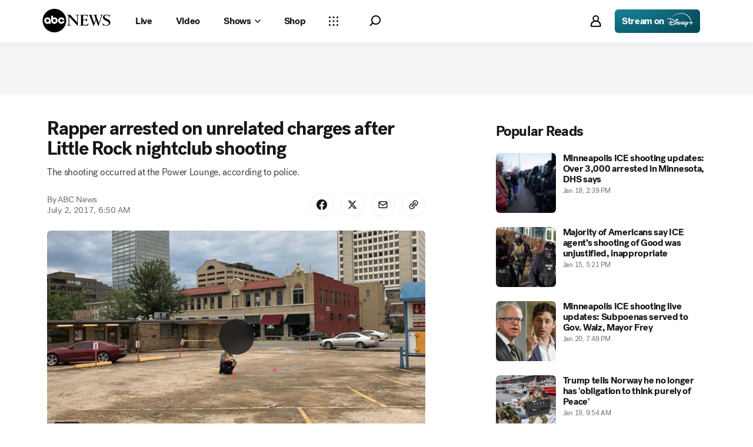

--- FILE ---
content_type: text/css
request_url: https://assets-cdn.abcnews.com/abcnews/3c1f91256c94-release-01-20-2026.4/client/abcnews/css/prism-story-31e5ed97.css
body_size: 98
content:
.bp-desktopPlus .MobileContentPromo{display:none}.contentPromoFooter{border-top:.5px solid #cbced4;padding-top:24px}.bp-mobile .tiktok-embed{margin:0}.bp-mobile .hide-read-more>div,.bp-mobile .hide-read-more>h2,.bp-mobile .hide-read-more>ul{display:none}.bp-mobile .Article__Footer--news.hide-read-more{margin-bottom:0;padding-bottom:16px}@media screen and (max-width:650px){.FITT_Article_outer-container .youtube-embed{height:49vw}}